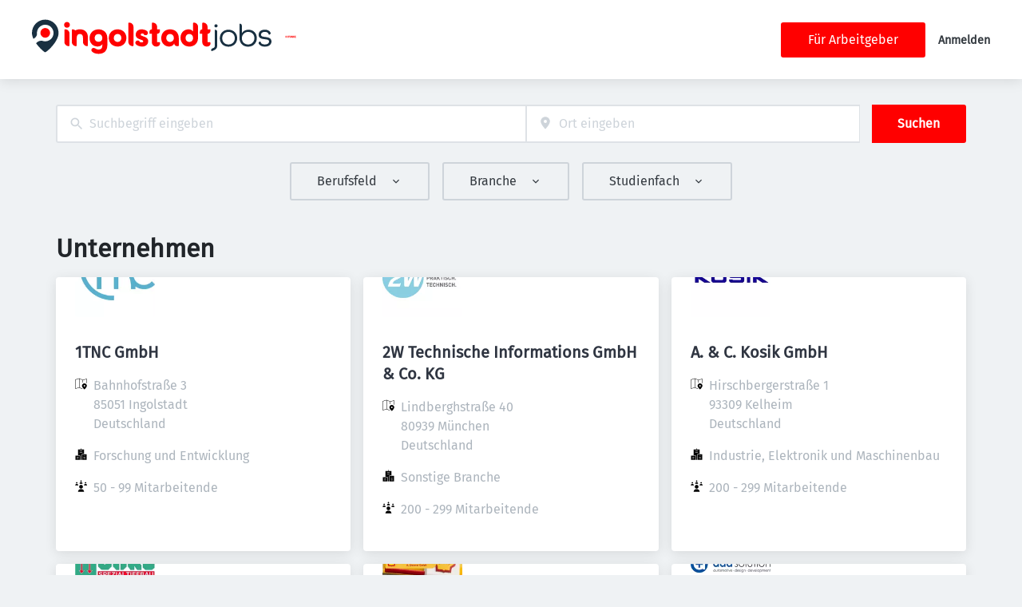

--- FILE ---
content_type: text/css; charset=UTF-8
request_url: https://ingolstadtjobs.de/static/nprogress.css
body_size: 379
content:
/* Make clicks pass-through */

#nprogress {
    pointer-events: none;
}

#nprogress .bar {
    background: #29d;
    position: fixed;
    z-index: 1031;
    top: 0;
    left: 0;
    width: 100%;
    height: 2px;
}

/* Fancy blur effect */

#nprogress .peg {
    display: block;
    position: absolute;
    right: 0px;
    width: 100px;
    height: 100%;
    box-shadow: 0 0 10px #29d, 0 0 5px #29d;
    opacity: 1.0;
    -webkit-transform: rotate(3deg) translate(0px, -4px);
    -ms-transform: rotate(3deg) translate(0px, -4px);
    transform: rotate(3deg) translate(0px, -4px);
}

/* Remove these to get rid of the spinner */

#nprogress .spinner {
    display: block;
    position: fixed;
    z-index: 1031;
    top: 15px;
    right: 15px;
}

#nprogress .spinner-icon {
    width: 18px;
    height: 18px;
    box-sizing: border-box;
    border: solid 2px transparent;
    border-top-color: #29d;
    border-left-color: #29d;
    border-radius: 50%;
    -webkit-animation: nprogress-spinner 400ms linear infinite;
    animation: nprogress-spinner 400ms linear infinite;
}

.nprogress-custom-parent {
    overflow: hidden;
    position: relative;
}

.nprogress-custom-parent #nprogress .spinner,
.nprogress-custom-parent #nprogress .bar {
    position: absolute;
}

@-webkit-keyframes nprogress-spinner {
    0% {
        -webkit-transform: rotate(0deg);
    }
    100% {
        -webkit-transform: rotate(360deg);
    }
}

@keyframes nprogress-spinner {
    0% {
        transform: rotate(0deg);
    }
    100% {
        transform: rotate(360deg);
    }
}